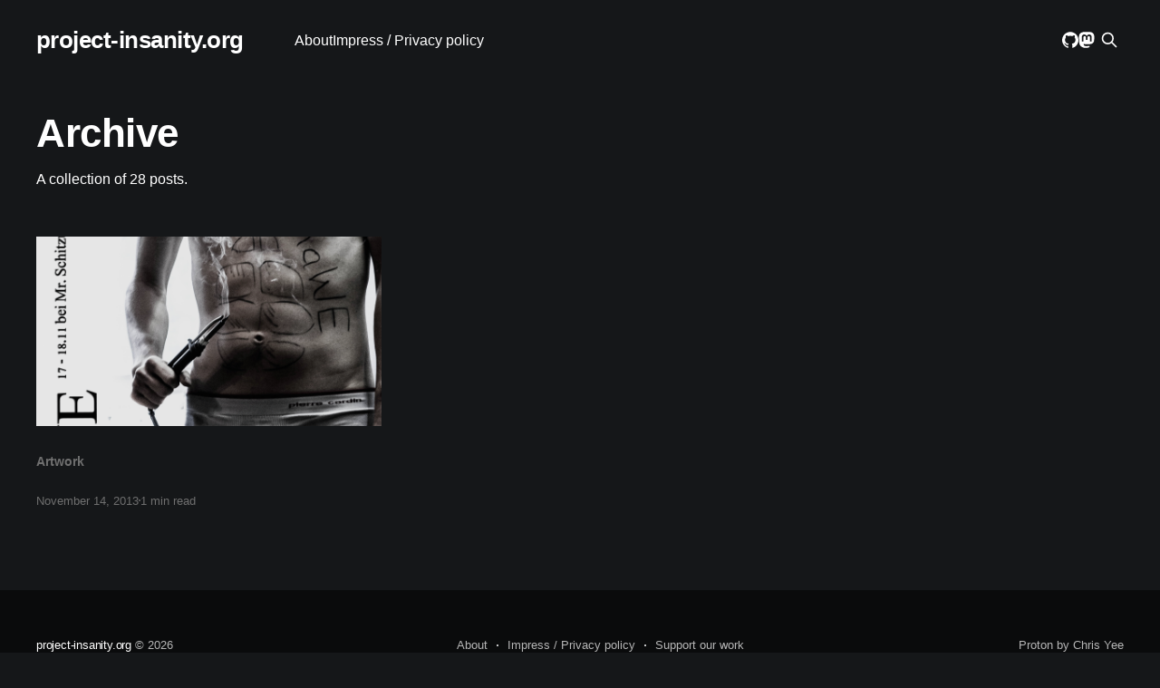

--- FILE ---
content_type: text/html; charset=UTF-8
request_url: https://project-insanity.org/tag/hawe/
body_size: 29121
content:
<!DOCTYPE html>
<html lang="en-US" prefix="og: http://ogp.me/ns#" class="dark-mode">
<head>

    <meta charset="UTF-8" />
    <meta http-equiv="X-UA-Compatible" content="IE=edge" />
    <meta name="HandheldFriendly" content="True" />
    <meta name="viewport" content="width=device-width, initial-scale=1.0" />

    <title>haWE &#8211; project-insanity.org</title>
<meta name='robots' content='max-image-preview:large' />
	<style>img:is([sizes="auto" i], [sizes^="auto," i]) { contain-intrinsic-size: 3000px 1500px }</style>
	<link rel='dns-prefetch' href='//stats.wp.com' />
<link rel="alternate" type="application/rss+xml" title="project-insanity.org &raquo; Feed" href="https://project-insanity.org/feed/" />
<link rel="alternate" type="application/rss+xml" title="project-insanity.org &raquo; Comments Feed" href="https://project-insanity.org/comments/feed/" />
<link rel="alternate" type="application/rss+xml" title="project-insanity.org &raquo; haWE Tag Feed" href="https://project-insanity.org/tag/hawe/feed/" />
<script>
window._wpemojiSettings = {"baseUrl":"https:\/\/s.w.org\/images\/core\/emoji\/16.0.1\/72x72\/","ext":".png","svgUrl":"https:\/\/s.w.org\/images\/core\/emoji\/16.0.1\/svg\/","svgExt":".svg","source":{"concatemoji":"https:\/\/project-insanity.org\/wp-includes\/js\/wp-emoji-release.min.js?ver=6.8.3"}};
/*! This file is auto-generated */
!function(s,n){var o,i,e;function c(e){try{var t={supportTests:e,timestamp:(new Date).valueOf()};sessionStorage.setItem(o,JSON.stringify(t))}catch(e){}}function p(e,t,n){e.clearRect(0,0,e.canvas.width,e.canvas.height),e.fillText(t,0,0);var t=new Uint32Array(e.getImageData(0,0,e.canvas.width,e.canvas.height).data),a=(e.clearRect(0,0,e.canvas.width,e.canvas.height),e.fillText(n,0,0),new Uint32Array(e.getImageData(0,0,e.canvas.width,e.canvas.height).data));return t.every(function(e,t){return e===a[t]})}function u(e,t){e.clearRect(0,0,e.canvas.width,e.canvas.height),e.fillText(t,0,0);for(var n=e.getImageData(16,16,1,1),a=0;a<n.data.length;a++)if(0!==n.data[a])return!1;return!0}function f(e,t,n,a){switch(t){case"flag":return n(e,"\ud83c\udff3\ufe0f\u200d\u26a7\ufe0f","\ud83c\udff3\ufe0f\u200b\u26a7\ufe0f")?!1:!n(e,"\ud83c\udde8\ud83c\uddf6","\ud83c\udde8\u200b\ud83c\uddf6")&&!n(e,"\ud83c\udff4\udb40\udc67\udb40\udc62\udb40\udc65\udb40\udc6e\udb40\udc67\udb40\udc7f","\ud83c\udff4\u200b\udb40\udc67\u200b\udb40\udc62\u200b\udb40\udc65\u200b\udb40\udc6e\u200b\udb40\udc67\u200b\udb40\udc7f");case"emoji":return!a(e,"\ud83e\udedf")}return!1}function g(e,t,n,a){var r="undefined"!=typeof WorkerGlobalScope&&self instanceof WorkerGlobalScope?new OffscreenCanvas(300,150):s.createElement("canvas"),o=r.getContext("2d",{willReadFrequently:!0}),i=(o.textBaseline="top",o.font="600 32px Arial",{});return e.forEach(function(e){i[e]=t(o,e,n,a)}),i}function t(e){var t=s.createElement("script");t.src=e,t.defer=!0,s.head.appendChild(t)}"undefined"!=typeof Promise&&(o="wpEmojiSettingsSupports",i=["flag","emoji"],n.supports={everything:!0,everythingExceptFlag:!0},e=new Promise(function(e){s.addEventListener("DOMContentLoaded",e,{once:!0})}),new Promise(function(t){var n=function(){try{var e=JSON.parse(sessionStorage.getItem(o));if("object"==typeof e&&"number"==typeof e.timestamp&&(new Date).valueOf()<e.timestamp+604800&&"object"==typeof e.supportTests)return e.supportTests}catch(e){}return null}();if(!n){if("undefined"!=typeof Worker&&"undefined"!=typeof OffscreenCanvas&&"undefined"!=typeof URL&&URL.createObjectURL&&"undefined"!=typeof Blob)try{var e="postMessage("+g.toString()+"("+[JSON.stringify(i),f.toString(),p.toString(),u.toString()].join(",")+"));",a=new Blob([e],{type:"text/javascript"}),r=new Worker(URL.createObjectURL(a),{name:"wpTestEmojiSupports"});return void(r.onmessage=function(e){c(n=e.data),r.terminate(),t(n)})}catch(e){}c(n=g(i,f,p,u))}t(n)}).then(function(e){for(var t in e)n.supports[t]=e[t],n.supports.everything=n.supports.everything&&n.supports[t],"flag"!==t&&(n.supports.everythingExceptFlag=n.supports.everythingExceptFlag&&n.supports[t]);n.supports.everythingExceptFlag=n.supports.everythingExceptFlag&&!n.supports.flag,n.DOMReady=!1,n.readyCallback=function(){n.DOMReady=!0}}).then(function(){return e}).then(function(){var e;n.supports.everything||(n.readyCallback(),(e=n.source||{}).concatemoji?t(e.concatemoji):e.wpemoji&&e.twemoji&&(t(e.twemoji),t(e.wpemoji)))}))}((window,document),window._wpemojiSettings);
</script>
<style id='wp-emoji-styles-inline-css'>

	img.wp-smiley, img.emoji {
		display: inline !important;
		border: none !important;
		box-shadow: none !important;
		height: 1em !important;
		width: 1em !important;
		margin: 0 0.07em !important;
		vertical-align: -0.1em !important;
		background: none !important;
		padding: 0 !important;
	}
</style>
<link rel='stylesheet' id='wp-block-library-css' href='https://project-insanity.org/wp-includes/css/dist/block-library/style.min.css?ver=6.8.3' media='all' />
<style id='classic-theme-styles-inline-css'>
/*! This file is auto-generated */
.wp-block-button__link{color:#fff;background-color:#32373c;border-radius:9999px;box-shadow:none;text-decoration:none;padding:calc(.667em + 2px) calc(1.333em + 2px);font-size:1.125em}.wp-block-file__button{background:#32373c;color:#fff;text-decoration:none}
</style>
<style id='co-authors-plus-coauthors-style-inline-css'>
.wp-block-co-authors-plus-coauthors.is-layout-flow [class*=wp-block-co-authors-plus]{display:inline}

</style>
<style id='co-authors-plus-avatar-style-inline-css'>
.wp-block-co-authors-plus-avatar :where(img){height:auto;max-width:100%;vertical-align:bottom}.wp-block-co-authors-plus-coauthors.is-layout-flow .wp-block-co-authors-plus-avatar :where(img){vertical-align:middle}.wp-block-co-authors-plus-avatar:is(.alignleft,.alignright){display:table}.wp-block-co-authors-plus-avatar.aligncenter{display:table;margin-inline:auto}

</style>
<style id='co-authors-plus-image-style-inline-css'>
.wp-block-co-authors-plus-image{margin-bottom:0}.wp-block-co-authors-plus-image :where(img){height:auto;max-width:100%;vertical-align:bottom}.wp-block-co-authors-plus-coauthors.is-layout-flow .wp-block-co-authors-plus-image :where(img){vertical-align:middle}.wp-block-co-authors-plus-image:is(.alignfull,.alignwide) :where(img){width:100%}.wp-block-co-authors-plus-image:is(.alignleft,.alignright){display:table}.wp-block-co-authors-plus-image.aligncenter{display:table;margin-inline:auto}

</style>
<style id='global-styles-inline-css'>
:root{--wp--preset--aspect-ratio--square: 1;--wp--preset--aspect-ratio--4-3: 4/3;--wp--preset--aspect-ratio--3-4: 3/4;--wp--preset--aspect-ratio--3-2: 3/2;--wp--preset--aspect-ratio--2-3: 2/3;--wp--preset--aspect-ratio--16-9: 16/9;--wp--preset--aspect-ratio--9-16: 9/16;--wp--preset--color--black: #000000;--wp--preset--color--cyan-bluish-gray: #abb8c3;--wp--preset--color--white: #ffffff;--wp--preset--color--pale-pink: #f78da7;--wp--preset--color--vivid-red: #cf2e2e;--wp--preset--color--luminous-vivid-orange: #ff6900;--wp--preset--color--luminous-vivid-amber: #fcb900;--wp--preset--color--light-green-cyan: #7bdcb5;--wp--preset--color--vivid-green-cyan: #00d084;--wp--preset--color--pale-cyan-blue: #8ed1fc;--wp--preset--color--vivid-cyan-blue: #0693e3;--wp--preset--color--vivid-purple: #9b51e0;--wp--preset--gradient--vivid-cyan-blue-to-vivid-purple: linear-gradient(135deg,rgba(6,147,227,1) 0%,rgb(155,81,224) 100%);--wp--preset--gradient--light-green-cyan-to-vivid-green-cyan: linear-gradient(135deg,rgb(122,220,180) 0%,rgb(0,208,130) 100%);--wp--preset--gradient--luminous-vivid-amber-to-luminous-vivid-orange: linear-gradient(135deg,rgba(252,185,0,1) 0%,rgba(255,105,0,1) 100%);--wp--preset--gradient--luminous-vivid-orange-to-vivid-red: linear-gradient(135deg,rgba(255,105,0,1) 0%,rgb(207,46,46) 100%);--wp--preset--gradient--very-light-gray-to-cyan-bluish-gray: linear-gradient(135deg,rgb(238,238,238) 0%,rgb(169,184,195) 100%);--wp--preset--gradient--cool-to-warm-spectrum: linear-gradient(135deg,rgb(74,234,220) 0%,rgb(151,120,209) 20%,rgb(207,42,186) 40%,rgb(238,44,130) 60%,rgb(251,105,98) 80%,rgb(254,248,76) 100%);--wp--preset--gradient--blush-light-purple: linear-gradient(135deg,rgb(255,206,236) 0%,rgb(152,150,240) 100%);--wp--preset--gradient--blush-bordeaux: linear-gradient(135deg,rgb(254,205,165) 0%,rgb(254,45,45) 50%,rgb(107,0,62) 100%);--wp--preset--gradient--luminous-dusk: linear-gradient(135deg,rgb(255,203,112) 0%,rgb(199,81,192) 50%,rgb(65,88,208) 100%);--wp--preset--gradient--pale-ocean: linear-gradient(135deg,rgb(255,245,203) 0%,rgb(182,227,212) 50%,rgb(51,167,181) 100%);--wp--preset--gradient--electric-grass: linear-gradient(135deg,rgb(202,248,128) 0%,rgb(113,206,126) 100%);--wp--preset--gradient--midnight: linear-gradient(135deg,rgb(2,3,129) 0%,rgb(40,116,252) 100%);--wp--preset--font-size--small: 13px;--wp--preset--font-size--medium: 20px;--wp--preset--font-size--large: 36px;--wp--preset--font-size--x-large: 42px;--wp--preset--spacing--20: 0.44rem;--wp--preset--spacing--30: 0.67rem;--wp--preset--spacing--40: 1rem;--wp--preset--spacing--50: 1.5rem;--wp--preset--spacing--60: 2.25rem;--wp--preset--spacing--70: 3.38rem;--wp--preset--spacing--80: 5.06rem;--wp--preset--shadow--natural: 6px 6px 9px rgba(0, 0, 0, 0.2);--wp--preset--shadow--deep: 12px 12px 50px rgba(0, 0, 0, 0.4);--wp--preset--shadow--sharp: 6px 6px 0px rgba(0, 0, 0, 0.2);--wp--preset--shadow--outlined: 6px 6px 0px -3px rgba(255, 255, 255, 1), 6px 6px rgba(0, 0, 0, 1);--wp--preset--shadow--crisp: 6px 6px 0px rgba(0, 0, 0, 1);}:where(.is-layout-flex){gap: 0.5em;}:where(.is-layout-grid){gap: 0.5em;}body .is-layout-flex{display: flex;}.is-layout-flex{flex-wrap: wrap;align-items: center;}.is-layout-flex > :is(*, div){margin: 0;}body .is-layout-grid{display: grid;}.is-layout-grid > :is(*, div){margin: 0;}:where(.wp-block-columns.is-layout-flex){gap: 2em;}:where(.wp-block-columns.is-layout-grid){gap: 2em;}:where(.wp-block-post-template.is-layout-flex){gap: 1.25em;}:where(.wp-block-post-template.is-layout-grid){gap: 1.25em;}.has-black-color{color: var(--wp--preset--color--black) !important;}.has-cyan-bluish-gray-color{color: var(--wp--preset--color--cyan-bluish-gray) !important;}.has-white-color{color: var(--wp--preset--color--white) !important;}.has-pale-pink-color{color: var(--wp--preset--color--pale-pink) !important;}.has-vivid-red-color{color: var(--wp--preset--color--vivid-red) !important;}.has-luminous-vivid-orange-color{color: var(--wp--preset--color--luminous-vivid-orange) !important;}.has-luminous-vivid-amber-color{color: var(--wp--preset--color--luminous-vivid-amber) !important;}.has-light-green-cyan-color{color: var(--wp--preset--color--light-green-cyan) !important;}.has-vivid-green-cyan-color{color: var(--wp--preset--color--vivid-green-cyan) !important;}.has-pale-cyan-blue-color{color: var(--wp--preset--color--pale-cyan-blue) !important;}.has-vivid-cyan-blue-color{color: var(--wp--preset--color--vivid-cyan-blue) !important;}.has-vivid-purple-color{color: var(--wp--preset--color--vivid-purple) !important;}.has-black-background-color{background-color: var(--wp--preset--color--black) !important;}.has-cyan-bluish-gray-background-color{background-color: var(--wp--preset--color--cyan-bluish-gray) !important;}.has-white-background-color{background-color: var(--wp--preset--color--white) !important;}.has-pale-pink-background-color{background-color: var(--wp--preset--color--pale-pink) !important;}.has-vivid-red-background-color{background-color: var(--wp--preset--color--vivid-red) !important;}.has-luminous-vivid-orange-background-color{background-color: var(--wp--preset--color--luminous-vivid-orange) !important;}.has-luminous-vivid-amber-background-color{background-color: var(--wp--preset--color--luminous-vivid-amber) !important;}.has-light-green-cyan-background-color{background-color: var(--wp--preset--color--light-green-cyan) !important;}.has-vivid-green-cyan-background-color{background-color: var(--wp--preset--color--vivid-green-cyan) !important;}.has-pale-cyan-blue-background-color{background-color: var(--wp--preset--color--pale-cyan-blue) !important;}.has-vivid-cyan-blue-background-color{background-color: var(--wp--preset--color--vivid-cyan-blue) !important;}.has-vivid-purple-background-color{background-color: var(--wp--preset--color--vivid-purple) !important;}.has-black-border-color{border-color: var(--wp--preset--color--black) !important;}.has-cyan-bluish-gray-border-color{border-color: var(--wp--preset--color--cyan-bluish-gray) !important;}.has-white-border-color{border-color: var(--wp--preset--color--white) !important;}.has-pale-pink-border-color{border-color: var(--wp--preset--color--pale-pink) !important;}.has-vivid-red-border-color{border-color: var(--wp--preset--color--vivid-red) !important;}.has-luminous-vivid-orange-border-color{border-color: var(--wp--preset--color--luminous-vivid-orange) !important;}.has-luminous-vivid-amber-border-color{border-color: var(--wp--preset--color--luminous-vivid-amber) !important;}.has-light-green-cyan-border-color{border-color: var(--wp--preset--color--light-green-cyan) !important;}.has-vivid-green-cyan-border-color{border-color: var(--wp--preset--color--vivid-green-cyan) !important;}.has-pale-cyan-blue-border-color{border-color: var(--wp--preset--color--pale-cyan-blue) !important;}.has-vivid-cyan-blue-border-color{border-color: var(--wp--preset--color--vivid-cyan-blue) !important;}.has-vivid-purple-border-color{border-color: var(--wp--preset--color--vivid-purple) !important;}.has-vivid-cyan-blue-to-vivid-purple-gradient-background{background: var(--wp--preset--gradient--vivid-cyan-blue-to-vivid-purple) !important;}.has-light-green-cyan-to-vivid-green-cyan-gradient-background{background: var(--wp--preset--gradient--light-green-cyan-to-vivid-green-cyan) !important;}.has-luminous-vivid-amber-to-luminous-vivid-orange-gradient-background{background: var(--wp--preset--gradient--luminous-vivid-amber-to-luminous-vivid-orange) !important;}.has-luminous-vivid-orange-to-vivid-red-gradient-background{background: var(--wp--preset--gradient--luminous-vivid-orange-to-vivid-red) !important;}.has-very-light-gray-to-cyan-bluish-gray-gradient-background{background: var(--wp--preset--gradient--very-light-gray-to-cyan-bluish-gray) !important;}.has-cool-to-warm-spectrum-gradient-background{background: var(--wp--preset--gradient--cool-to-warm-spectrum) !important;}.has-blush-light-purple-gradient-background{background: var(--wp--preset--gradient--blush-light-purple) !important;}.has-blush-bordeaux-gradient-background{background: var(--wp--preset--gradient--blush-bordeaux) !important;}.has-luminous-dusk-gradient-background{background: var(--wp--preset--gradient--luminous-dusk) !important;}.has-pale-ocean-gradient-background{background: var(--wp--preset--gradient--pale-ocean) !important;}.has-electric-grass-gradient-background{background: var(--wp--preset--gradient--electric-grass) !important;}.has-midnight-gradient-background{background: var(--wp--preset--gradient--midnight) !important;}.has-small-font-size{font-size: var(--wp--preset--font-size--small) !important;}.has-medium-font-size{font-size: var(--wp--preset--font-size--medium) !important;}.has-large-font-size{font-size: var(--wp--preset--font-size--large) !important;}.has-x-large-font-size{font-size: var(--wp--preset--font-size--x-large) !important;}
:where(.wp-block-post-template.is-layout-flex){gap: 1.25em;}:where(.wp-block-post-template.is-layout-grid){gap: 1.25em;}
:where(.wp-block-columns.is-layout-flex){gap: 2em;}:where(.wp-block-columns.is-layout-grid){gap: 2em;}
:root :where(.wp-block-pullquote){font-size: 1.5em;line-height: 1.6;}
</style>
<link rel='stylesheet' id='proton-style-css' href='https://project-insanity.org/wp-content/themes/proton/style.css?ver=1.0.1' media='all' />
<link rel='stylesheet' id='proton-main-style-css' href='https://project-insanity.org/wp-content/themes/proton/assets/built/screen.css?ver=1.0.1' media='all' />
<link rel='stylesheet' id='wpgdprc-front-css-css' href='https://project-insanity.org/wp-content/plugins/wp-gdpr-compliance/Assets/css/front.css?ver=1' media='all' />
<style id='wpgdprc-front-css-inline-css'>
:root{--wp-gdpr--bar--background-color: #000000;--wp-gdpr--bar--color: #ffffff;--wp-gdpr--button--background-color: #000000;--wp-gdpr--button--background-color--darken: #000000;--wp-gdpr--button--color: #ffffff;}
</style>
<script async='async' src="https://project-insanity.org/wp-includes/js/jquery/jquery.min.js?ver=3.7.1" id="jquery-core-js"></script>
<script async='async' src="https://project-insanity.org/wp-includes/js/jquery/jquery-migrate.min.js?ver=3.4.1" id="jquery-migrate-js"></script>
<script id="wpgdprc-front-js-js-extra">
var wpgdprcFront = {"ajaxUrl":"https:\/\/project-insanity.org\/wp-admin\/admin-ajax.php","ajaxNonce":"0a6bdb636b","ajaxArg":"security","pluginPrefix":"wpgdprc","blogId":"1","isMultiSite":"","locale":"en_US","showSignUpModal":"","showFormModal":"","cookieName":"wpgdprc-consent","consentVersion":"","path":"\/","prefix":"wpgdprc"};
</script>
<script async='async' src="https://project-insanity.org/wp-content/plugins/wp-gdpr-compliance/Assets/js/front.min.js?ver=1" id="wpgdprc-front-js-js"></script>
<link rel="https://api.w.org/" href="https://project-insanity.org/wp-json/" /><link rel="alternate" title="JSON" type="application/json" href="https://project-insanity.org/wp-json/wp/v2/tags/583" /><link rel="EditURI" type="application/rsd+xml" title="RSD" href="https://project-insanity.org/xmlrpc.php?rsd" />
<meta name="generator" content="WordPress 6.8.3" />
<meta property="og:title" name="og:title" content="haWE" />
<meta property="og:type" name="og:type" content="website" />
<meta property="og:image" name="og:image" content="https://project-insanity.org/wp-content/uploads/2023/10/cropped-PI-Logo-Jan.2021.-sw-ws-avatar-a1-1024.png" />
<meta property="og:description" name="og:description" content="Awesome hacking blog" />
<meta property="og:locale" name="og:locale" content="en_US" />
<meta property="og:site_name" name="og:site_name" content="project-insanity.org" />
<meta property="twitter:card" name="twitter:card" content="summary" />
<link rel="me" href="https://social.project-insanity.org/@pi_crew"/>
	<style>img#wpstats{display:none}</style>
		<!-- Analytics by WP Statistics - https://wp-statistics.com -->
<style type="text/css"></style><link rel="icon" href="https://project-insanity.org/wp-content/uploads/2023/10/cropped-PI-Logo-Jan.2021.-sw-ws-avatar-a1-1024-32x32.png" sizes="32x32" />
<link rel="icon" href="https://project-insanity.org/wp-content/uploads/2023/10/cropped-PI-Logo-Jan.2021.-sw-ws-avatar-a1-1024-192x192.png" sizes="192x192" />
<link rel="apple-touch-icon" href="https://project-insanity.org/wp-content/uploads/2023/10/cropped-PI-Logo-Jan.2021.-sw-ws-avatar-a1-1024-180x180.png" />
<meta name="msapplication-TileImage" content="https://project-insanity.org/wp-content/uploads/2023/10/cropped-PI-Logo-Jan.2021.-sw-ws-avatar-a1-1024-270x270.png" />

</head>
<body class="archive tag tag-hawe tag-583 wp-theme-proton is-head-left-logo has-cover hfeed no-sidebar">

        
<div class="viewport">

    <header id="gh-head" class="gh-head outer">
        <div class="gh-head-inner inner">
            <div class="gh-head-brand">
                <a class="gh-head-logo" href="https://project-insanity.org">
                                            project-insanity.org                                    </a>
                <button class="search-button gh-icon-btn" data-ghost-search>
                    <svg xmlns="http://www.w3.org/2000/svg" fill="none" viewBox="0 0 24 24" stroke="currentColor" stroke-width="2" width="20" height="20"><path stroke-linecap="round" stroke-linejoin="round" d="M21 21l-6-6m2-5a7 7 0 11-14 0 7 7 0 0114 0z"></path></svg>                    <span class="screen-reader-text">Search</span>
                </button>
                <button class="gh-burger">
                    <span class="screen-reader-text">Mobile Menu Toggle</span>
                </button>
            </div>

            <nav class="gh-head-menu">
                <div class="menu-menu-1-container"><ul id="menu-menu-1" class="nav"><li id="menu-item-5722" class="menu-item menu-item-type-post_type menu-item-object-page menu-item-5722"><a href="https://project-insanity.org/about/">About</a></li>
<li id="menu-item-5725" class="menu-item menu-item-type-post_type menu-item-object-page menu-item-5725"><a href="https://project-insanity.org/impress-privacy-policy/">Impress / Privacy policy</a></li>
</ul></div>            </nav>

            <div class="gh-head-actions">
                <div class="gh-social">
                                                                                                                            <a class="gh-social-link" href="https://git.project-insanity.org" title="GitHub" target="_blank" rel="me noopener"><svg role="img" viewBox="0 0 24 24" xmlns="http://www.w3.org/2000/svg" fill="currentColor"><title>GitHub icon</title><path d="M12 .297c-6.63 0-12 5.373-12 12 0 5.303 3.438 9.8 8.205 11.385.6.113.82-.258.82-.577 0-.285-.01-1.04-.015-2.04-3.338.724-4.042-1.61-4.042-1.61C4.422 18.07 3.633 17.7 3.633 17.7c-1.087-.744.084-.729.084-.729 1.205.084 1.838 1.236 1.838 1.236 1.07 1.835 2.809 1.305 3.495.998.108-.776.417-1.305.76-1.605-2.665-.3-5.466-1.332-5.466-5.93 0-1.31.465-2.38 1.235-3.22-.135-.303-.54-1.523.105-3.176 0 0 1.005-.322 3.3 1.23.96-.267 1.98-.399 3-.405 1.02.006 2.04.138 3 .405 2.28-1.552 3.285-1.23 3.285-1.23.645 1.653.24 2.873.12 3.176.765.84 1.23 1.91 1.23 3.22 0 4.61-2.805 5.625-5.475 5.92.42.36.81 1.096.81 2.22 0 1.606-.015 2.896-.015 3.286 0 .315.21.69.825.57C20.565 22.092 24 17.592 24 12.297c0-6.627-5.373-12-12-12"/></svg></a>
                                                                <a class="gh-social-link" href="https://social.project-insanity.org/@pi_crew" title="Mastodon" target="_blank" rel="me noopener"><svg viewBox="0 0 74 79" xmlns="http://www.w3.org/2000/svg" fill="currentColor">
  <path d="M73.7014 17.9592C72.5616 9.62034 65.1774 3.04876 56.424 1.77536 54.9472 1.56019 49.3517.7771 36.3901.7771h-.0968c-12.9652 0-15.7468.78309-17.2236.99826C10.56 3.01348 2.78877 8.91838.903306 17.356c-.90688457 4.1553-1.003667 8.7621-.835194 12.9879C.308275 36.404.354874 42.4535.91406 48.489c.38658 4.009 1.06096 7.9861 2.01809 11.9015 1.79226 7.2312 9.04735 13.249 16.15545 15.704 7.6103 2.5603 15.7945 2.9854 23.6364 1.2276.8626-.1976 1.7158-.4268 2.5593-.6879 1.9034-.5961 4.1366-1.2628 5.7783-2.4339.0225-.0164.041-.0376.054-.0621.013-.0244.0203-.0514.0212-.079v-5.8484c-.0004-.0258-.0066-.0512-.0183-.0743-.0116-.0231-.0283-.0433-.049-.0592-.0206-.0159-.0446-.027-.0701-.0326-.0256-.0056-.0521-.0055-.0776.0003-5.0242 1.181-10.1727 1.773-15.3382 1.7637-8.8896 0-11.2805-4.1518-11.9652-5.8802-.5503-1.4938-.8998-3.0521-1.0395-4.6351-.0014-.0265.0036-.0531.0145-.0774.0109-.0244.0276-.0458.0485-.0627.021-.0168.0457-.0285.0721-.0342s.0538-.0052.08.0015c4.9405 1.173 10.005 1.765 15.0873 1.7637 1.2223 0 2.441 0 3.6634-.0317 5.1115-.1411 10.499-.3986 15.5281-1.3652.1255-.0246.2509-.0458.3585-.0776 7.9325-1.4991 15.4815-6.2047 16.2486-18.1203.0287-.4691.1004-4.9137.1004-5.4005.0036-1.6543.5413-11.7357-.0789-17.9298zM61.4925 47.6918h-8.3411V27.5855c0-4.2329-1.7923-6.3917-5.4378-6.3917-4.0075 0-6.0148 2.5538-6.0148 7.5981v11.0055h-8.291V28.7919c0-5.0443-2.0109-7.5981-6.0184-7.5981-3.624 0-5.4342 2.1588-5.4378 6.3917v20.1063h-8.334V26.9752c0-4.2329 1.0981-7.5957 3.2942-10.0884 2.2654-2.4868 5.237-3.7637 8.9255-3.7637 4.2691 0 7.4952 1.6155 9.6459 4.8431l2.0755 3.4287 2.079-3.4287c2.1507-3.2276 5.3768-4.8431 9.6388-4.8431 3.6849 0 6.6564 1.2769 8.929 3.7637 2.1962 2.4904 3.2942 5.8532 3.2942 10.0884l-.0072 20.7166z" fill="inherit"/>
</svg></a>
                                                        </div>
                <button class="search-button gh-icon-btn">
                    <svg xmlns="http://www.w3.org/2000/svg" fill="none" viewBox="0 0 24 24" stroke="currentColor" stroke-width="2" width="20" height="20"><path stroke-linecap="round" stroke-linejoin="round" d="M21 21l-6-6m2-5a7 7 0 11-14 0 7 7 0 0114 0z"></path></svg>                    <span class="screen-reader-text">Search</span>
                </button>
            </div>
        </div>
    </header>
<main id="site-main" class="site-main outer">
<div class="inner posts">
    <div class="post-feed">

        <section class="post-card post-card-large">

            <div class="post-card-content">
            <div class="post-card-content-link">

            	
                <header class="post-card-header">
                    <h2 class="post-card-title">
	                    Archive		        	</h2>
                </header>
                <div class="post-card-excerpt">
                    A collection of 28 posts.                </div>

                <footer class="author-profile-footer">
                    <div class="author-profile-meta">
                                            </div>
                </footer>

            </div>
            </div>

        </section>

        
			
<article class="post-card post-3320 post type-post status-publish format-standard has-post-thumbnail hentry category-artwork category-hwe tag-hawe tag-lotkolben tag-rauch tag-sexy-hacking">

        <a class="post-card-image-link" href="https://project-insanity.org/2013/11/14/3320/">
        <img width="810" height="1024" src="https://project-insanity.org/wp-content/uploads/2013/11/final-810x1024-1.png" class="post-card-image wp-post-image" alt="" decoding="async" fetchpriority="high" srcset="https://project-insanity.org/wp-content/uploads/2013/11/final-810x1024-1.png 810w, https://project-insanity.org/wp-content/uploads/2013/11/final-810x1024-1-237x300.png 237w, https://project-insanity.org/wp-content/uploads/2013/11/final-810x1024-1-720x910.png 720w" sizes="(max-width: 810px) 100vw, 810px" />        <span class="screen-reader-text"> Featured Image</span>
    </a>
    
    <div class="post-card-content">

        <a class="post-card-content-link" href="https://project-insanity.org/2013/11/14/3320/">
            <header class="post-card-header">
                <div class="post-card-tags">
                                            <span class="post-card-primary-tag">Artwork</span>
                                    </div>
                <h2 class="post-card-title">
                                    </h2>
            </header>
            <div class="post-card-excerpt"></div>
        </a>

        <footer class="post-card-meta">
            <time class="post-card-meta-date" datetime="November 14, 2013">November 14, 2013</time>
                            <span class="post-card-meta-length">1 min read</span>
                    </footer>

    </div>

</article>
    </div>

        
</div>
</main>



    <footer class="site-footer outer">
        <div class="inner">
            <section class="copyright"><a href="https://project-insanity.org">project-insanity.org</a> &copy; 2026</section>
            <nav class="site-footer-nav">
                <div class="nav"><ul>
<li class="page_item page-item-4439"><a href="https://project-insanity.org/about/">About</a></li>
<li class="page_item page-item-4437"><a href="https://project-insanity.org/impress-privacy-policy/">Impress / Privacy policy</a></li>
<li class="page_item page-item-7047"><a href="https://project-insanity.org/support-us/">Support our work</a></li>
</ul></div>
            </nav>
            <div>
        		<a href="https://chrisyee.ca/proton" target="_blank" rel="noopener">Proton by Chris Yee</a>
            </div>
        </div>
    </footer>

</div>

<div id="search" class="search-overlay">
    <button class="search-overlay-close" aria-label="close search overlay"></button>
    <div class="search-overlay-content">
        <form role="search" method="get" class="search-form" action="https://project-insanity.org/">
				<label>
					<span class="screen-reader-text">Search for:</span>
					<input type="search" class="search-field" placeholder="Search &hellip;" value="" name="s" />
				</label>
				<input type="submit" class="search-submit" value="Search" />
			</form>    </div>
</div>

<script type="speculationrules">
{"prefetch":[{"source":"document","where":{"and":[{"href_matches":"\/*"},{"not":{"href_matches":["\/wp-*.php","\/wp-admin\/*","\/wp-content\/uploads\/*","\/wp-content\/*","\/wp-content\/plugins\/*","\/wp-content\/themes\/proton\/*","\/*\\?(.+)"]}},{"not":{"selector_matches":"a[rel~=\"nofollow\"]"}},{"not":{"selector_matches":".no-prefetch, .no-prefetch a"}}]},"eagerness":"conservative"}]}
</script>
<script async='async' src="https://project-insanity.org/wp-content/themes/proton/assets/built/proton.js?ver=1.0.1" id="proton-built-js"></script>
<script id="jetpack-stats-js-before">
_stq = window._stq || [];
_stq.push([ "view", JSON.parse("{\"v\":\"ext\",\"blog\":\"159325144\",\"post\":\"0\",\"tz\":\"2\",\"srv\":\"project-insanity.org\",\"j\":\"1:14.5\"}") ]);
_stq.push([ "clickTrackerInit", "159325144", "0" ]);
</script>
<script async='async' src="https://stats.wp.com/e-202603.js" id="jetpack-stats-js" defer data-wp-strategy="defer"></script>

</body>
</html>